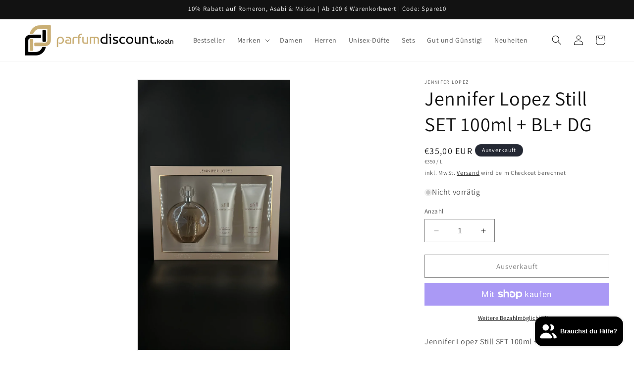

--- FILE ---
content_type: image/svg+xml
request_url: https://parfumdiscount.koeln/cdn/shop/files/pd_favicon.svg?v=1698847134&width=300
body_size: -13
content:
<?xml version="1.0" encoding="UTF-8"?>
<svg id="Ebene_2" data-name="Ebene 2" xmlns="http://www.w3.org/2000/svg" viewBox="0 0 170.54 170.54">
  <defs>
    <style>
      .cls-1 {
        fill: #fff;
      }

      .cls-2 {
        fill: #1d1d1b;
      }

      .cls-2, .cls-3 {
        fill-rule: evenodd;
      }

      .cls-3 {
        fill: #c8ad74;
      }
    </style>
  </defs>
  <g id="Ebene_1-2" data-name="Ebene 1">
    <rect class="cls-1" width="170.54" height="170.54" rx="14.19" ry="14.19"/>
    <g>
      <path class="cls-3" d="m136.36,58.85c0,8.05.03,16.09,0,24.14-.06,15.32-8.5,24.48-23.72,24.97-12.31.39-24.65,0-36.97.14-3.22.03-4.04-1.3-4.13-4.28-.32-9.82-.41-9.81,9.26-9.82,10.61,0,21.23.06,31.84-.03,6.82-.05,10.02-3.17,10.08-10.08.12-13.18-.09-26.36.11-39.54.05-3.59-1.38-4.26-4.53-4.2-7.87.17-15.75.14-23.62.03-12.09-.17-20.44,5.41-25.54,16.19-1.42,3-11.66,5.38-14.29,3.35-1.06-.82-.54-1.81-.34-2.77,3.25-15.52,18.34-29.4,34.66-30.36,14.67-.87,29.43-.28,44.14-.48,3.18-.04,3.08,1.82,3.08,3.98-.02,9.58,0,19.17,0,28.76Z"/>
      <path class="cls-2" d="m116.49,110.91c-3.86,20.18-19.7,33.44-39.66,33.45-12.83,0-25.67-.14-38.5.08-3.46.06-4.19-1.03-4.16-4.29.15-17.97,0-35.93.1-53.9.08-13.58,9.28-22.95,22.8-23.17,12.49-.19,24.98.05,37.47-.1,2.87-.03,3.7.75,3.72,3.67.08,9.97.21,9.97-9.64,9.97s-19.85-.04-29.77.01c-7.74.04-11,3.24-11.02,10.83-.05,13.18.08,26.35-.11,39.53-.04,3.15.75,4.08,3.96,3.99,8.55-.24,17.12.16,25.66-.16,11.01-.41,19.41-5.56,23.74-15.79,1.56-3.7,3.52-4.36,6.85-4.15,2.7.17,5.42.03,8.57.03Z"/>
      <path class="cls-2" d="m103.45,67.26c0-6.16.15-12.33-.06-18.49-.11-3.07.69-4.13,3.96-4.14,9.8-.03,9.79-.19,9.79,9.57,0,10.62-.16,21.24.08,31.84.09,3.89-1.25,5.01-4.98,5.04-8.79.06-8.79.22-8.79-8.42,0-5.14,0-10.27,0-15.41Z"/>
      <path class="cls-3" d="m67.18,102.79c0,5.99-.17,11.99.06,17.97.15,3.82-.73,5.58-5.07,5.4-9.83-.41-8.46,1.06-8.54-8.45-.09-10.79.14-21.58-.1-32.36-.09-4.17,1.2-5.82,5.48-5.83,8.17-.01,8.17-.19,8.17,7.85,0,5.14,0,10.27,0,15.41Z"/>
    </g>
  </g>
</svg>